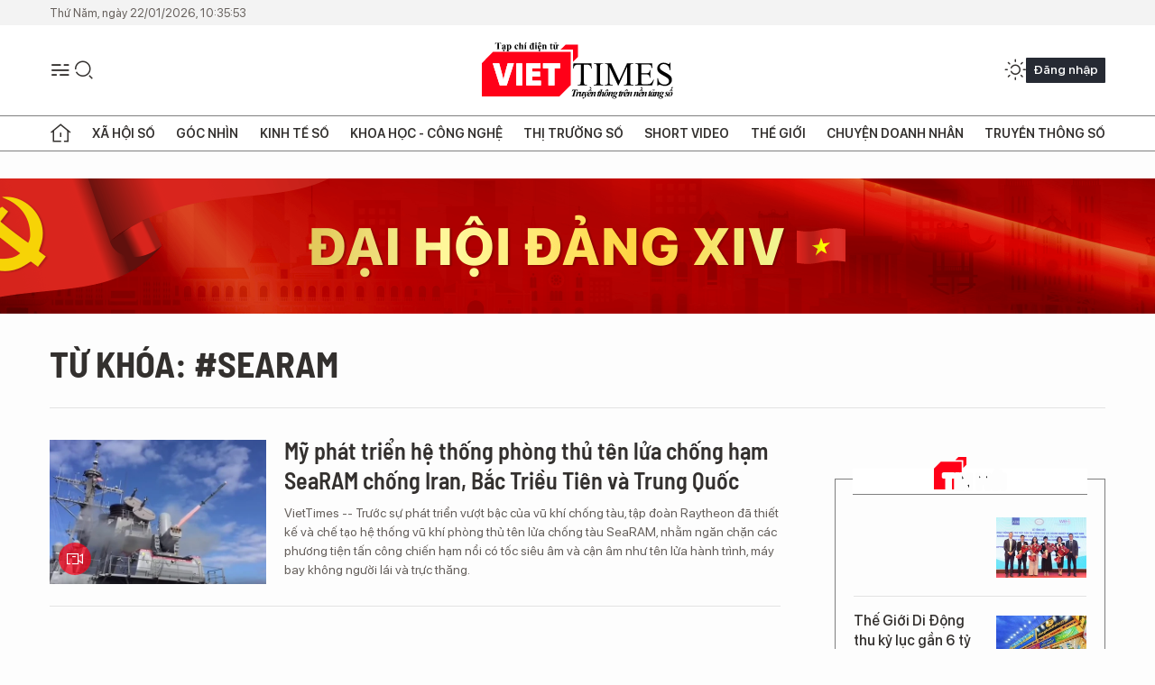

--- FILE ---
content_type: text/html;charset=utf-8
request_url: https://viettimes.vn/searam-tag102747.html
body_size: 11376
content:
<!DOCTYPE html> <html lang="vi"> <head> <title>SeaRAM | TẠP CHÍ ĐIỆN TỬ VIETTIMES</title> <meta name="description" content="Tin tức, hình ảnh, video clip MỚI NHẤT về SeaRAM đang được dư luận quan tâm, cập nhật tin tuc SeaRAM 24h trong ngày tại TẠP CHÍ ĐIỆN TỬ VIETTIMES"/> <meta name="keywords" content="SeaRAM, tin tuc SeaRAM, hinh anh SeaRAM, video clip SeaRAM"/> <meta name="news_keywords" content="SeaRAM, tin tuc SeaRAM, hinh anh SeaRAM, video clip SeaRAM"/> <meta http-equiv="Content-Type" content="text/html; charset=utf-8" /> <meta http-equiv="X-UA-Compatible" content="IE=edge"/> <meta http-equiv="refresh" content="1800" /> <meta name="revisit-after" content="1 days" /> <meta name="viewport" content="width=device-width, initial-scale=1"> <meta http-equiv="content-language" content="vi" /> <meta name="format-detection" content="telephone=no"/> <meta name="format-detection" content="address=no"/> <meta name="apple-mobile-web-app-capable" content="yes"> <meta name="apple-mobile-web-app-status-bar-style" content="black"> <meta name="apple-mobile-web-app-title" content="TẠP CHÍ ĐIỆN TỬ VIETTIMES"/> <meta name="referrer" content="no-referrer-when-downgrade"/> <link rel="shortcut icon" href="https://cdn.viettimes.vn/assets/web/styles/img/favicon.ico" type="image/x-icon" /> <link rel="preconnect" href="https://cdn.viettimes.vn"/> <link rel="dns-prefetch" href="https://cdn.viettimes.vn"/> <link rel="dns-prefetch" href="//www.google-analytics.com" /> <link rel="dns-prefetch" href="//www.googletagmanager.com" /> <link rel="dns-prefetch" href="//stc.za.zaloapp.com" /> <link rel="dns-prefetch" href="//fonts.googleapis.com" /> <script> var cmsConfig = { domainDesktop: 'https://viettimes.vn', domainMobile: 'https://viettimes.vn', domainApi: 'https://api.viettimes.vn', domainStatic: 'https://cdn.viettimes.vn', domainLog: 'https://log.viettimes.vn', googleAnalytics: 'G-9VXR93J6QG', siteId: 0, pageType: 12, objectId: 102747, adsZone: 0, allowAds: true, adsLazy: true, antiAdblock: true, }; var USER_AGENT=window.navigator&&(window.navigator.userAgent||window.navigator.vendor)||window.opera||"",IS_MOBILE=/Android|webOS|iPhone|iPod|BlackBerry|Windows Phone|IEMobile|Mobile Safari|Opera Mini/i.test(USER_AGENT),IS_REDIRECT=!1;function setCookie(e,o,i){var n=new Date,i=(n.setTime(n.getTime()+24*i*60*60*1e3),"expires="+n.toUTCString());document.cookie=e+"="+o+"; "+i+";path=/;"}function getCookie(e){var o=document.cookie.indexOf(e+"="),i=o+e.length+1;return!o&&e!==document.cookie.substring(0,e.length)||-1===o?null:(-1===(e=document.cookie.indexOf(";",i))&&(e=document.cookie.length),unescape(document.cookie.substring(i,e)))}; </script> <meta name="author" content="TẠP CHÍ ĐIỆN TỬ VIETTIMES" /> <meta name="copyright" content="Copyright © 2026 by TẠP CHÍ ĐIỆN TỬ VIETTIMES" /> <meta name="RATING" content="GENERAL" /> <meta name="GENERATOR" content="TẠP CHÍ ĐIỆN TỬ VIETTIMES" /> <meta content="TẠP CHÍ ĐIỆN TỬ VIETTIMES" itemprop="sourceOrganization" name="source"/> <meta content="news" itemprop="genre" name="medium"/> <meta name="robots" content="noarchive, max-image-preview:large, index, follow" /> <meta name="GOOGLEBOT" content="noarchive, max-image-preview:large, index, follow" /> <link rel="canonical" href="https://viettimes.vn/tu-khoa/searam-tag102747.html" /> <meta property="og:site_name" content="TẠP CHÍ ĐIỆN TỬ VIETTIMES"/> <meta property="og:rich_attachment" content="true"/> <meta property="og:type" content="website"/> <meta property="og:url" content="https://viettimes.vn/tu-khoa/searam-tag102747.html"/> <meta property="og:image" content="https://cdn.viettimes.vn/assets/web/styles/img/logo_share.png"/> <meta property="og:image:width" content="1200"/> <meta property="og:image:height" content="630"/> <meta property="og:title" content="SeaRAM"/> <meta property="og:description" content="Tin tức, hình ảnh, video clip MỚI NHẤT về SeaRAM đang được dư luận quan tâm, cập nhật tin tuc SeaRAM 24h trong ngày tại TẠP CHÍ ĐIỆN TỬ VIETTIMES"/> <meta name="twitter:card" value="summary"/> <meta name="twitter:url" content="https://viettimes.vn/tu-khoa/searam-tag102747.html"/> <meta name="twitter:title" content="SeaRAM"/> <meta name="twitter:description" content="Tin tức, hình ảnh, video clip MỚI NHẤT về SeaRAM đang được dư luận quan tâm, cập nhật tin tuc SeaRAM 24h trong ngày tại TẠP CHÍ ĐIỆN TỬ VIETTIMES"/> <meta name="twitter:image" content="https://cdn.viettimes.vn/assets/web/styles/img/logo_share.png"/> <meta name="twitter:site" content="@TẠP CHÍ ĐIỆN TỬ VIETTIMES"/> <meta name="twitter:creator" content="@TẠP CHÍ ĐIỆN TỬ VIETTIMES"/> <script type="application/ld+json"> { "@context": "http://schema.org", "@type": "Organization", "name": "TẠP CHÍ ĐIỆN TỬ VIETTIMES", "url": "https://viettimes.vn", "logo": "https://cdn.viettimes.vn/assets/web/styles/img/logo.png", "foundingDate": "2016", "founders": [ { "@type": "Person", "name": "Cơ quan của Hội Truyền thông số Việt Nam" } ], "address": [ { "@type": "PostalAddress", "streetAddress": "Hà Nội", "addressLocality": "Hà Nội City", "addressRegion": "Northeast", "postalCode": "100000", "addressCountry": "VNM" } ], "contactPoint": [ { "@type": "ContactPoint", "telephone": "+84-862-774-832", "contactType": "customer service" }, { "@type": "ContactPoint", "telephone": "+84-932-288-166", "contactType": "customer service" } ], "sameAs": [ "https://www.youtube.com/@TapchiVietTimes", "https://web.facebook.com/viettimes.vn/", "https://www.tiktok.com/@viettimes.vn?lang=vi-VN" ] } </script> <script type="application/ld+json"> { "@context" : "https://schema.org", "@type" : "WebSite", "name": "TẠP CHÍ ĐIỆN TỬ VIETTIMES", "url": "https://viettimes.vn", "alternateName" : "Tạp chí điện tử Viettimes, Cơ quan của Hội Truyền thông số Việt Nam", "potentialAction": { "@type": "SearchAction", "target": { "@type": "EntryPoint", "urlTemplate": "https:\/\/viettimes.vn/search/?q={search_term_string}" }, "query-input": "required name=search_term_string" } } </script> <script type="application/ld+json"> { "@context":"http://schema.org", "@type":"BreadcrumbList", "itemListElement":[ { "@type":"ListItem", "position":1, "item":{ "@id":"https://viettimes.vn/tu-khoa/searam-tag102747.html", "name":"SeaRAM" } } ] } </script> <link rel="preload" href="https://cdn.viettimes.vn/assets/web/styles/fonts/audio/icomoon.woff" as="font" type="font/woff" crossorigin=""> <link rel="preload" href="https://cdn.viettimes.vn/assets/web/styles/fonts/icomoon/icomoon-12-12-25.woff" as="font" type="font/woff" crossorigin=""> <link rel="preload" href="https://cdn.viettimes.vn/assets/web/styles/fonts/SFProDisplay/SFProDisplay-BlackItalic.woff2" as="font" type="font/woff2" crossorigin=""> <link rel="preload" href="https://cdn.viettimes.vn/assets/web/styles/fonts/SFProDisplay/SFProDisplay-Bold.woff2" as="font" type="font/woff2" crossorigin=""> <link rel="preload" href="https://cdn.viettimes.vn/assets/web/styles/fonts/SFProDisplay/SFProDisplay-Semibold.woff2" as="font" type="font/woff2" crossorigin=""> <link rel="preload" href="https://cdn.viettimes.vn/assets/web/styles/fonts/SFProDisplay/SFProDisplay-Medium.woff2" as="font" type="font/woff2" crossorigin=""> <link rel="preload" href="https://cdn.viettimes.vn/assets/web/styles/fonts/SFProDisplay/SFProDisplay-Regular.woff2" as="font" type="font/woff2" crossorigin=""> <link rel="preload" href="https://cdn.viettimes.vn/assets/web/styles/fonts/BSC/BarlowSemiCondensed-Bold.woff2" as="font" type="font/woff2" crossorigin=""> <link rel="preload" href="https://cdn.viettimes.vn/assets/web/styles/fonts/BSC/BarlowSemiCondensed-SemiBold.woff2" as="font" type="font/woff2" crossorigin=""> <link rel="preload" href="https://cdn.viettimes.vn/assets/web/styles/fonts/NotoSerif/NotoSerif-Bold.woff2" as="font" type="font/woff2" crossorigin=""> <link rel="preload" href="https://cdn.viettimes.vn/assets/web/styles/fonts/NotoSerif/NotoSerif-Medium.woff2" as="font" type="font/woff2" crossorigin=""> <link rel="preload" href="https://cdn.viettimes.vn/assets/web/styles/fonts/NotoSerif/NotoSerif-Regular.woff2" as="font" type="font/woff2" crossorigin=""> <link rel="preload" href="https://cdn.viettimes.vn/assets/web/styles/fonts/PoppinsZ/PoppinsZ-SemiBold.woff2" as="font" type="font/woff2" crossorigin=""> <link rel="preload" href="https://cdn.viettimes.vn/assets/web/styles/fonts/PoppinsZ/PoppinsZ-Medium.woff2" as="font" type="font/woff2" crossorigin=""> <link rel="preload" href="https://cdn.viettimes.vn/assets/web/styles/fonts/PoppinsZ/PoppinsZ-Regular.woff2" as="font" type="font/woff2" crossorigin=""> <link rel="preload" href="https://cdn.viettimes.vn/assets/web/styles/css/main.min-1.0.32.css" as="style"> <link rel="preload" href="https://cdn.viettimes.vn/assets/web/js/main.min-1.0.31.js" as="script"> <link id="cms-style" rel="stylesheet" href="https://cdn.viettimes.vn/assets/web/styles/css/main.min-1.0.32.css"> <script type="text/javascript"> var _metaOgUrl = 'https://viettimes.vn/tu-khoa/searam-tag102747.html'; var page_title = document.title; var tracked_url = window.location.pathname + window.location.search + window.location.hash; </script> <script async="" src="https://www.googletagmanager.com/gtag/js?id=G-9VXR93J6QG"></script> <script> if(!IS_REDIRECT){ window.dataLayer = window.dataLayer || []; function gtag(){dataLayer.push(arguments);} gtag('js', new Date()); gtag('config', 'G-9VXR93J6QG'); } </script> </head> <body class="tag-page"> <div id="sdaWeb_SdaMasthead" class="rennab banner-top" data-platform="1" data-position="Web_SdaMasthead" style="display:none"> </div> <header class="site-header"> <div class="top-header"> <time class="time" id="today"></time> </div> <div class="grid"> <div class="menu-search"> <i class="ic-menu"></i> <div class="search"> <i class="ic-search"></i> <div class="search-form"> <div class="advance-search"> <input type="text" class="txtsearch" placeholder="Nhập từ khóa cần tìm"> <select id="dlMode" class="select-mode"> <option value="4" selected="">Tìm theo tiêu đề</option> <option value="5">Bài viết</option> <option value="2">Tác giả</option> </select> </div> <button type="button" class="btn btn_search" aria-label="Tìm kiếm"> <i class="ic-search"></i>Tìm kiếm </button> </div> </div> </div> <a class="logo" href="https://viettimes.vn" title="TẠP CHÍ ĐIỆN TỬ VIETTIMES">TẠP CHÍ ĐIỆN TỬ VIETTIMES</a> <div class="hdr-action"> <a href="javascript:void(0);" class="notification" title="Nhận thông báo"> <i class="ic-notification"></i> </a> <a href="javascript:void(0);" class="dark-mode" title="Chế độ tối"> <i class="ic-sun"></i> <i class="ic-moon"></i> </a> <div class="wrap-user user-profile"></div> </div> </div> <ul class="menu"> <li class="main"> <a href="/" class="menu-heading" title="Trang chủ"><i class="ic-home"></i></a> </li> <li class="main" data-id="175"> <a class="menu-heading" href="https://viettimes.vn/xa-hoi-so/" title="Xã hội số">Xã hội số</a> <div class="cate-news loading" data-zone="175"></div> </li> <li class="main" data-id="115"> <a class="menu-heading" href="https://viettimes.vn/goc-nhin-truyen-thong/" title="Góc nhìn">Góc nhìn</a> <div class="cate-news loading" data-zone="115"></div> </li> <li class="main" data-id="3"> <a class="menu-heading" href="https://viettimes.vn/kinh-te-so/" title="Kinh tế số">Kinh tế số</a> <div class="cate-news loading" data-zone="3"></div> </li> <li class="main" data-id="109"> <a class="menu-heading" href="https://viettimes.vn/khoa-hoc-cong-nghe/" title="Khoa học - Công nghệ ">Khoa học - Công nghệ </a> <div class="cate-news loading" data-zone="109"></div> </li> <li class="main" data-id="189"> <a class="menu-heading" href="https://viettimes.vn/thi-truong-so/" title="Thị trường số">Thị trường số</a> <div class="cate-news loading" data-zone="189"></div> </li> <li class="main" data-id="195"> <a class="menu-heading" href="https://viettimes.vn/short/" title="Short Video">Short Video</a> <div class="cate-news loading" data-zone="195"></div> </li> <li class="main" data-id="121"> <a class="menu-heading" href="https://viettimes.vn/the-gioi/" title="Thế giới">Thế giới</a> <div class="cate-news loading" data-zone="121"></div> </li> <li class="main" data-id="38"> <a class="menu-heading" href="https://viettimes.vn/doanh-nghiep-doanh-nhan/" title="Chuyện doanh nhân ">Chuyện doanh nhân </a> <div class="cate-news loading" data-zone="38"></div> </li> <li class="main" data-id="116"> <a class="menu-heading" href="https://viettimes.vn/vdca/" title="Truyền thông số">Truyền thông số</a> <div class="cate-news loading" data-zone="116"></div> </li> </ul> </header> <div class="big-menu-vertical"> <div class="hdr-action"> <i class="ic-close">close</i> <a href="#" class="notification"> <i class="ic-notification"></i> </a> <a href="#" class="dark-mode hidden"> <i class="ic-sun"></i> <i class="ic-moon"></i> </a> <a href="#" class="btn-modal" data-target="loginModal"> Đăng nhập </a> </div> <ul class="menu"> <li class="main"> <a href="/" class="menu-heading" title="Trang chủ"><i class="ic-home"></i>Trang chủ</a> </li> <li class="main"> <a class="menu-heading" href="https://viettimes.vn/xa-hoi-so/" title="Xã hội số">Xã hội số</a> <i class="ic-chevron-down"></i> <ul class="sub-menu"> <li class="main"> <a href="https://viettimes.vn/xa-hoi-su-kien/" title="Xã hội">Xã hội</a> </li> <li class="main"> <a href="https://viettimes.vn/phap-luat/" title="Pháp luật">Pháp luật</a> </li> <li class="main"> <a href="https://viettimes.vn/xa-hoi/y-te/" title="Y tế">Y tế</a> </li> </ul> </li> <li class="main"> <a class="menu-heading" href="https://viettimes.vn/goc-nhin-truyen-thong/" title="Góc nhìn">Góc nhìn</a> </li> <li class="main"> <a class="menu-heading" href="https://viettimes.vn/kinh-te-so/" title="Kinh tế số">Kinh tế số</a> <i class="ic-chevron-down"></i> <ul class="sub-menu"> <li class="main"> <a href="https://viettimes.vn/bat-dong-san/" title="Bất động sản">Bất động sản</a> </li> <li class="main"> <a href="https://viettimes.vn/kinh-te-du-lieu/du-lieu/" title="Dữ liệu">Dữ liệu</a> </li> <li class="main"> <a href="https://viettimes.vn/kinh-te-du-lieu/quan-tri/" title="Kinh Doanh">Kinh Doanh</a> </li> <li class="main"> <a href="https://viettimes.vn/chung-khoan/" title="Chứng khoán">Chứng khoán</a> </li> </ul> </li> <li class="main"> <a class="menu-heading" href="https://viettimes.vn/khoa-hoc-cong-nghe/" title="Khoa học - Công nghệ ">Khoa học - Công nghệ </a> <i class="ic-chevron-down"></i> <ul class="sub-menu"> <li class="main"> <a href="https://viettimes.vn/ai/" title="AI">AI</a> </li> <li class="main"> <a href="https://viettimes.vn/cong-nghe/chuyen-doi-so/" title="Chuyển đổi số">Chuyển đổi số</a> </li> <li class="main"> <a href="https://viettimes.vn/ha-tang-so/" title="Hạ tầng số">Hạ tầng số</a> </li> </ul> </li> <li class="main"> <a class="menu-heading" href="https://viettimes.vn/thi-truong-so/" title="Thị trường số">Thị trường số</a> <i class="ic-chevron-down"></i> <ul class="sub-menu"> <li class="main"> <a href="https://viettimes.vn/oto-xe-may/" title="Xe">Xe</a> </li> <li class="main"> <a href="https://viettimes.vn/san-pham-dich-vu/" title="Sản phẩm dịch vụ">Sản phẩm dịch vụ</a> </li> <li class="main"> <a href="https://viettimes.vn/tu-van-tieu-dung/" title="Tư vấn tiêu dùng">Tư vấn tiêu dùng</a> </li> </ul> </li> <li class="main"> <a class="menu-heading" href="https://viettimes.vn/the-gioi/" title="Thế giới">Thế giới</a> <i class="ic-chevron-down"></i> <ul class="sub-menu"> <li class="main"> <a href="https://viettimes.vn/chuyen-la/" title="Chuyện lạ">Chuyện lạ</a> </li> <li class="main"> <a href="https://viettimes.vn/the-gioi/phan-tich/" title="Phân tích">Phân tích</a> </li> <li class="main"> <a href="https://viettimes.vn/cong-nghe-moi/" title="Công nghệ mới">Công nghệ mới</a> </li> </ul> </li> <li class="main"> <a class="menu-heading" href="https://viettimes.vn/doanh-nghiep-doanh-nhan/" title="Chuyện doanh nhân ">Chuyện doanh nhân </a> </li> <li class="main"> <a class="menu-heading" href="https://viettimes.vn/vdca/" title="Truyền thông số">Truyền thông số</a> </li> <li class="main"> <a class="menu-heading" href="https://viettimes.vn/multimedia/" title="Viettimes Media">Viettimes Media</a> <i class="ic-chevron-down"></i> <ul class="sub-menu"> <li class="main"> <a href="https://viettimes.vn/anh/" title="Ảnh">Ảnh</a> </li> <li class="main"> <a href="https://viettimes.vn/video/" title="Video">Video</a> </li> <li class="main"> <a href="https://viettimes.vn/short/" title="Short Video">Short Video</a> </li> <li class="main"> <a href="https://viettimes.vn/emagazine/" title="Emagazine">Emagazine</a> </li> <li class="main"> <a href="https://viettimes.vn/infographic/" title="Infographic">Infographic</a> </li> </ul> </li> </ul> </div> <div class="site-body"> <div id="sdaWeb_SdaAfterMenu" class="rennab " data-platform="1" data-position="Web_SdaAfterMenu" style="display:none"> </div> <div class="container"> <div id="sdaWeb_SdaTop" class="rennab " data-platform="1" data-position="Web_SdaTop" style="display:none"> </div> <div class="breadcrumb"> <h2 class="main"> <a href="https://viettimes.vn/tu-khoa/searam-tag102747.html" title="SeaRAM">Từ khóa: #SeaRAM</a> </h2> </div> <div class="col"> <div class="main-col content-col"> <div class="timeline content-list" data-source="tag-timeline-102747"> <article class="story" data-id="105060"> <figure class="story__thumb"> <a class="cms-link" href="https://viettimes.vn/my-phat-trien-he-thong-phong-thu-ten-lua-chong-ham-searam-chong-iran-bac-trieu-tien-va-trung-quoc-post105060.html" title="Mỹ phát triển hệ thống phòng thủ tên lửa chống hạm SeaRAM chống Iran, Bắc Triều Tiên và Trung Quốc"> <img class="lazyload" src="[data-uri]" data-src="https://cdn.viettimes.vn/images/4913bdda32fa4768cd86a5fd17b0758f05564a8812a16b28f75c1de8e284e32d3a08a0422e047f6e8d8b0dc00b0d28f755100a943b17bd2695e69e293563cc723b34facbdff92302300c9992ef14bc04/searam018972122_1952019.jpg.webp" alt="Hệ thống phòng thủ tên lửa chống hạm SeaRAM. Ảnh Raytheon"> <noscript><img src="https://cdn.viettimes.vn/images/4913bdda32fa4768cd86a5fd17b0758f05564a8812a16b28f75c1de8e284e32d3a08a0422e047f6e8d8b0dc00b0d28f755100a943b17bd2695e69e293563cc723b34facbdff92302300c9992ef14bc04/searam018972122_1952019.jpg.webp" alt="Hệ thống phòng thủ tên lửa chống hạm SeaRAM. Ảnh Raytheon" class="image-fallback"></noscript> </a> <i class="ic-type-video"></i> </figure> <h2 class="story__heading" data-tracking="105060"> <a class="cms-link " href="https://viettimes.vn/my-phat-trien-he-thong-phong-thu-ten-lua-chong-ham-searam-chong-iran-bac-trieu-tien-va-trung-quoc-post105060.html" title="Mỹ phát triển hệ thống phòng thủ tên lửa chống hạm SeaRAM chống Iran, Bắc Triều Tiên và Trung Quốc"> Mỹ phát triển hệ thống phòng thủ tên lửa chống hạm SeaRAM chống Iran, Bắc Triều Tiên và Trung Quốc </a> </h2> <div class="story__summary "> VietTimes -- Trước sự phát triển vượt bậc của vũ khí chống tàu, tập đoàn Raytheon đã thiết kế và chế tạo hệ thống vũ khí phòng thủ tên lửa chống tàu SeaRAM, nhằm ngăn chặn các phương tiện tấn công chiến hạm nổi có tốc siêu âm và cận âm như tên lửa hành trình, máy bay không người lái và trực thăng. </div> </article> </div> <button type="button" class="view-more control__loadmore" data-page="1" data-zone="0" data-type="tag" data-tag="102747" data-phrase="SeaRAM"> Xem thêm </button> </div> <div class="sub-col sidebar-right"> <div id="sidebar-top-1"> <div id="sdaWeb_SdaRightHot1" class="rennab " data-platform="1" data-position="Web_SdaRightHot1" style="display:none"> </div> <div class="new-news fyi-position"> <h3 class="box-heading"> <span class="title">Tin mới</span> </h3> <div class="box-content" data-source="latest-news"> <article class="story"> <figure class="story__thumb"> <a class="cms-link" href="https://viettimes.vn/-post193424.html" title=" "> <img class="lazyload" src="[data-uri]" data-src="https://cdn.viettimes.vn/images/05edd55b2b10b8323424cb9537399055d38ecc8ea8f834a0b0f7f8e274c5a750ddb888ddc121d77ffa0ac5fdcd4369f625741fce674319b54d57c4b639d9dbf7/anh-1-37-3724.jpg.webp" data-srcset="https://cdn.viettimes.vn/images/05edd55b2b10b8323424cb9537399055d38ecc8ea8f834a0b0f7f8e274c5a750ddb888ddc121d77ffa0ac5fdcd4369f625741fce674319b54d57c4b639d9dbf7/anh-1-37-3724.jpg.webp 1x, https://cdn.viettimes.vn/images/192dddf9dbbbf5c8ce0a91f696389463d38ecc8ea8f834a0b0f7f8e274c5a750ddb888ddc121d77ffa0ac5fdcd4369f625741fce674319b54d57c4b639d9dbf7/anh-1-37-3724.jpg.webp 2x" alt=" "> <noscript><img src="https://cdn.viettimes.vn/images/05edd55b2b10b8323424cb9537399055d38ecc8ea8f834a0b0f7f8e274c5a750ddb888ddc121d77ffa0ac5fdcd4369f625741fce674319b54d57c4b639d9dbf7/anh-1-37-3724.jpg.webp" srcset="https://cdn.viettimes.vn/images/05edd55b2b10b8323424cb9537399055d38ecc8ea8f834a0b0f7f8e274c5a750ddb888ddc121d77ffa0ac5fdcd4369f625741fce674319b54d57c4b639d9dbf7/anh-1-37-3724.jpg.webp 1x, https://cdn.viettimes.vn/images/192dddf9dbbbf5c8ce0a91f696389463d38ecc8ea8f834a0b0f7f8e274c5a750ddb888ddc121d77ffa0ac5fdcd4369f625741fce674319b54d57c4b639d9dbf7/anh-1-37-3724.jpg.webp 2x" alt=" " class="image-fallback"></noscript> </a> </figure> <h2 class="story__heading" data-tracking="193424"> <a class="cms-link " href="https://viettimes.vn/-post193424.html" title=" "> </a> </h2> </article> <article class="story"> <figure class="story__thumb"> <a class="cms-link" href="https://viettimes.vn/the-gioi-di-dong-thu-ky-luc-gan-6-ty-usd-trong-nam-2025-post193995.html" title="Thế Giới Di Động thu kỷ lục gần 6 tỷ USD trong năm 2025"> <img class="lazyload" src="[data-uri]" data-src="https://cdn.viettimes.vn/images/1765772f3e953b039aaf456f8df239328b9b310329f9fa128ae1d1cc5049310fca789bbe7678eeb2ec53e7fbdb35c805dc179b809d62bd15eee3284f290893f31d105e5cbcbeab34500ad0703b8c085d/mwg-1761143577-4342-1761144371-6259.jpg.webp" data-srcset="https://cdn.viettimes.vn/images/1765772f3e953b039aaf456f8df239328b9b310329f9fa128ae1d1cc5049310fca789bbe7678eeb2ec53e7fbdb35c805dc179b809d62bd15eee3284f290893f31d105e5cbcbeab34500ad0703b8c085d/mwg-1761143577-4342-1761144371-6259.jpg.webp 1x, https://cdn.viettimes.vn/images/77cb8f1f9615b837ebf5e53489b9ccff8b9b310329f9fa128ae1d1cc5049310fca789bbe7678eeb2ec53e7fbdb35c805dc179b809d62bd15eee3284f290893f31d105e5cbcbeab34500ad0703b8c085d/mwg-1761143577-4342-1761144371-6259.jpg.webp 2x" alt="Thế Giới Di Động thu kỷ lục gần 6 tỷ USD trong năm 2025"> <noscript><img src="https://cdn.viettimes.vn/images/1765772f3e953b039aaf456f8df239328b9b310329f9fa128ae1d1cc5049310fca789bbe7678eeb2ec53e7fbdb35c805dc179b809d62bd15eee3284f290893f31d105e5cbcbeab34500ad0703b8c085d/mwg-1761143577-4342-1761144371-6259.jpg.webp" srcset="https://cdn.viettimes.vn/images/1765772f3e953b039aaf456f8df239328b9b310329f9fa128ae1d1cc5049310fca789bbe7678eeb2ec53e7fbdb35c805dc179b809d62bd15eee3284f290893f31d105e5cbcbeab34500ad0703b8c085d/mwg-1761143577-4342-1761144371-6259.jpg.webp 1x, https://cdn.viettimes.vn/images/77cb8f1f9615b837ebf5e53489b9ccff8b9b310329f9fa128ae1d1cc5049310fca789bbe7678eeb2ec53e7fbdb35c805dc179b809d62bd15eee3284f290893f31d105e5cbcbeab34500ad0703b8c085d/mwg-1761143577-4342-1761144371-6259.jpg.webp 2x" alt="Thế Giới Di Động thu kỷ lục gần 6 tỷ USD trong năm 2025" class="image-fallback"></noscript> </a> </figure> <h2 class="story__heading" data-tracking="193995"> <a class="cms-link " href="https://viettimes.vn/the-gioi-di-dong-thu-ky-luc-gan-6-ty-usd-trong-nam-2025-post193995.html" title="Thế Giới Di Động thu kỷ lục gần 6 tỷ USD trong năm 2025"> Thế Giới Di Động thu kỷ lục gần 6 tỷ USD trong năm 2025 </a> </h2> </article> <article class="story"> <figure class="story__thumb"> <a class="cms-link" href="https://viettimes.vn/davos-2026-jensen-huang-noi-ai-se-tao-lan-song-viec-tay-chan-gioi-tinh-hoa-lo-kich-ban-te-hon-post193996.html" title="Davos 2026: Jensen Huang nói AI sẽ tạo “làn sóng việc tay chân”, giới tinh hoa lo kịch bản tệ hơn"> <img class="lazyload" src="[data-uri]" data-src="https://cdn.viettimes.vn/images/[base64]/davos-2026-jensen-huang-noi-ai-se-tao-lan-song-viec-tay-chan-gioi-tinh-hoa-lo-kich-ban-te-hon.png.webp" data-srcset="https://cdn.viettimes.vn/images/[base64]/davos-2026-jensen-huang-noi-ai-se-tao-lan-song-viec-tay-chan-gioi-tinh-hoa-lo-kich-ban-te-hon.png.webp 1x, https://cdn.viettimes.vn/images/[base64]/davos-2026-jensen-huang-noi-ai-se-tao-lan-song-viec-tay-chan-gioi-tinh-hoa-lo-kich-ban-te-hon.png.webp 2x" alt="CEO của Nvidia, Jensen Huang, phát biểu tại Diễn đàn Kinh tế Thế giới ở Davos, Thụy Sĩ vào ngày 21/1. Ảnh: Bloomberg."> <noscript><img src="https://cdn.viettimes.vn/images/[base64]/davos-2026-jensen-huang-noi-ai-se-tao-lan-song-viec-tay-chan-gioi-tinh-hoa-lo-kich-ban-te-hon.png.webp" srcset="https://cdn.viettimes.vn/images/[base64]/davos-2026-jensen-huang-noi-ai-se-tao-lan-song-viec-tay-chan-gioi-tinh-hoa-lo-kich-ban-te-hon.png.webp 1x, https://cdn.viettimes.vn/images/[base64]/davos-2026-jensen-huang-noi-ai-se-tao-lan-song-viec-tay-chan-gioi-tinh-hoa-lo-kich-ban-te-hon.png.webp 2x" alt="CEO của Nvidia, Jensen Huang, phát biểu tại Diễn đàn Kinh tế Thế giới ở Davos, Thụy Sĩ vào ngày 21/1. Ảnh: Bloomberg." class="image-fallback"></noscript> </a> </figure> <h2 class="story__heading" data-tracking="193996"> <a class="cms-link " href="https://viettimes.vn/davos-2026-jensen-huang-noi-ai-se-tao-lan-song-viec-tay-chan-gioi-tinh-hoa-lo-kich-ban-te-hon-post193996.html" title="Davos 2026: Jensen Huang nói AI sẽ tạo “làn sóng việc tay chân”, giới tinh hoa lo kịch bản tệ hơn"> Davos 2026: Jensen Huang nói AI sẽ tạo “làn sóng việc tay chân”, giới tinh hoa lo kịch bản tệ hơn </a> </h2> </article> <article class="story"> <figure class="story__thumb"> <a class="cms-link" href="https://viettimes.vn/gay-xuong-dui-o-tuoi-104-ca-thay-khop-hang-hiem-gap-post193994.html" title="Gãy xương đùi ở tuổi 104: Ca thay khớp háng hiếm gặp"> <img class="lazyload" src="[data-uri]" data-src="https://cdn.viettimes.vn/images/99d451982d7a911ed12e625f366459e95230b668ccdb4435ec2b3c26e1b90db1347ac48c301e37562b5687a3f127990ee6d63eeb2bdc5cac3d1ff9d6d92f861520c5c61efb94bf1212f7121db23eae84c71c93f587d84329bcc17a722845402a/617076127-1422405429895725-8609255724214659174-n-7666.jpg.webp" data-srcset="https://cdn.viettimes.vn/images/99d451982d7a911ed12e625f366459e95230b668ccdb4435ec2b3c26e1b90db1347ac48c301e37562b5687a3f127990ee6d63eeb2bdc5cac3d1ff9d6d92f861520c5c61efb94bf1212f7121db23eae84c71c93f587d84329bcc17a722845402a/617076127-1422405429895725-8609255724214659174-n-7666.jpg.webp 1x, https://cdn.viettimes.vn/images/d5c7abc4a375e0d555e328dd9c9f7ae55230b668ccdb4435ec2b3c26e1b90db1347ac48c301e37562b5687a3f127990ee6d63eeb2bdc5cac3d1ff9d6d92f861520c5c61efb94bf1212f7121db23eae84c71c93f587d84329bcc17a722845402a/617076127-1422405429895725-8609255724214659174-n-7666.jpg.webp 2x" alt="Gãy xương đùi ở tuổi 104: Ca thay khớp háng hiếm gặp"> <noscript><img src="https://cdn.viettimes.vn/images/99d451982d7a911ed12e625f366459e95230b668ccdb4435ec2b3c26e1b90db1347ac48c301e37562b5687a3f127990ee6d63eeb2bdc5cac3d1ff9d6d92f861520c5c61efb94bf1212f7121db23eae84c71c93f587d84329bcc17a722845402a/617076127-1422405429895725-8609255724214659174-n-7666.jpg.webp" srcset="https://cdn.viettimes.vn/images/99d451982d7a911ed12e625f366459e95230b668ccdb4435ec2b3c26e1b90db1347ac48c301e37562b5687a3f127990ee6d63eeb2bdc5cac3d1ff9d6d92f861520c5c61efb94bf1212f7121db23eae84c71c93f587d84329bcc17a722845402a/617076127-1422405429895725-8609255724214659174-n-7666.jpg.webp 1x, https://cdn.viettimes.vn/images/d5c7abc4a375e0d555e328dd9c9f7ae55230b668ccdb4435ec2b3c26e1b90db1347ac48c301e37562b5687a3f127990ee6d63eeb2bdc5cac3d1ff9d6d92f861520c5c61efb94bf1212f7121db23eae84c71c93f587d84329bcc17a722845402a/617076127-1422405429895725-8609255724214659174-n-7666.jpg.webp 2x" alt="Gãy xương đùi ở tuổi 104: Ca thay khớp háng hiếm gặp" class="image-fallback"></noscript> </a> </figure> <h2 class="story__heading" data-tracking="193994"> <a class="cms-link " href="https://viettimes.vn/gay-xuong-dui-o-tuoi-104-ca-thay-khop-hang-hiem-gap-post193994.html" title="Gãy xương đùi ở tuổi 104: Ca thay khớp háng hiếm gặp"> Gãy xương đùi ở tuổi 104: Ca thay khớp háng hiếm gặp </a> </h2> </article> <article class="story"> <figure class="story__thumb"> <a class="cms-link" href="https://viettimes.vn/hang-tram-bac-si-quoc-te-tot-nghiep-vinmec-khang-dinh-chuan-dao-tao-chau-au-post193992.html" title="Hàng trăm bác sĩ quốc tế “tốt nghiệp” Vinmec, khẳng định chuẩn đào tạo châu Âu"> <img class="lazyload" src="[data-uri]" data-src="https://cdn.viettimes.vn/images/05edd55b2b10b8323424cb95373990551e683d750487e5b32a582deb97f8ee657168122b856e088ac3a3014f9ff2e6ccbadbb11974c9e4f81d729a0b6828506a/anh-1-3-4069.jpg.webp" data-srcset="https://cdn.viettimes.vn/images/05edd55b2b10b8323424cb95373990551e683d750487e5b32a582deb97f8ee657168122b856e088ac3a3014f9ff2e6ccbadbb11974c9e4f81d729a0b6828506a/anh-1-3-4069.jpg.webp 1x, https://cdn.viettimes.vn/images/192dddf9dbbbf5c8ce0a91f6963894631e683d750487e5b32a582deb97f8ee657168122b856e088ac3a3014f9ff2e6ccbadbb11974c9e4f81d729a0b6828506a/anh-1-3-4069.jpg.webp 2x" alt="Hàng trăm bác sĩ quốc tế “tốt nghiệp” Vinmec, khẳng định chuẩn đào tạo châu Âu"> <noscript><img src="https://cdn.viettimes.vn/images/05edd55b2b10b8323424cb95373990551e683d750487e5b32a582deb97f8ee657168122b856e088ac3a3014f9ff2e6ccbadbb11974c9e4f81d729a0b6828506a/anh-1-3-4069.jpg.webp" srcset="https://cdn.viettimes.vn/images/05edd55b2b10b8323424cb95373990551e683d750487e5b32a582deb97f8ee657168122b856e088ac3a3014f9ff2e6ccbadbb11974c9e4f81d729a0b6828506a/anh-1-3-4069.jpg.webp 1x, https://cdn.viettimes.vn/images/192dddf9dbbbf5c8ce0a91f6963894631e683d750487e5b32a582deb97f8ee657168122b856e088ac3a3014f9ff2e6ccbadbb11974c9e4f81d729a0b6828506a/anh-1-3-4069.jpg.webp 2x" alt="Hàng trăm bác sĩ quốc tế “tốt nghiệp” Vinmec, khẳng định chuẩn đào tạo châu Âu" class="image-fallback"></noscript> </a> </figure> <h2 class="story__heading" data-tracking="193992"> <a class="cms-link " href="https://viettimes.vn/hang-tram-bac-si-quoc-te-tot-nghiep-vinmec-khang-dinh-chuan-dao-tao-chau-au-post193992.html" title="Hàng trăm bác sĩ quốc tế “tốt nghiệp” Vinmec, khẳng định chuẩn đào tạo châu Âu"> Hàng trăm bác sĩ quốc tế “tốt nghiệp” Vinmec, khẳng định chuẩn đào tạo châu Âu </a> </h2> </article> </div> </div> <div class="box-default fyi-position"> <h3 class="box-heading"> <a class="title" href="https://viettimes.vn/chu-de/thuc-day-kinh-te-so-155.html" title="Thúc đẩy Kinh tế số"> Thúc đẩy Kinh tế số </a> </h3> <div class="box-content" data-source="topic-box-155"> <article class="story"> <figure class="story__thumb"> <a class="cms-link" href="https://viettimes.vn/chu-tich-arobid-tran-van-chin-tiet-lo-chia-khoa-so-giup-doanh-nghiep-viet-vuon-ra-the-gioi-post190676.html" title="Chủ tịch Arobid Trần Văn Chín tiết lộ “chìa khóa số” giúp doanh nghiệp Việt vươn ra thế giới"> <img class="lazyload" src="[data-uri]" data-src="https://cdn.viettimes.vn/images/88c2b7fc7efd5093108429c9cbbc1d7ad46b2cd42a1e7f7571a3cabc62889185a4a86158e06d2f20a31530daf9458e015d1c1dcd47860e8b254e1591f6be0d6648053a09861e1e8909204a507612a6d8/arobid-346-5274.jpg.webp" alt="Chủ tịch Arobid Trần Văn Chín tiết lộ “chìa khóa số” giúp doanh nghiệp Việt vươn ra thế giới"> <noscript><img src="https://cdn.viettimes.vn/images/88c2b7fc7efd5093108429c9cbbc1d7ad46b2cd42a1e7f7571a3cabc62889185a4a86158e06d2f20a31530daf9458e015d1c1dcd47860e8b254e1591f6be0d6648053a09861e1e8909204a507612a6d8/arobid-346-5274.jpg.webp" alt="Chủ tịch Arobid Trần Văn Chín tiết lộ “chìa khóa số” giúp doanh nghiệp Việt vươn ra thế giới" class="image-fallback"></noscript> </a> </figure> <h2 class="story__heading" data-tracking="190676"> <a class="cms-link " href="https://viettimes.vn/chu-tich-arobid-tran-van-chin-tiet-lo-chia-khoa-so-giup-doanh-nghiep-viet-vuon-ra-the-gioi-post190676.html" title="Chủ tịch Arobid Trần Văn Chín tiết lộ “chìa khóa số” giúp doanh nghiệp Việt vươn ra thế giới"> Chủ tịch Arobid Trần Văn Chín tiết lộ “chìa khóa số” giúp doanh nghiệp Việt vươn ra thế giới </a> </h2> </article> <article class="story"> <h2 class="story__heading" data-tracking="190938"> <a class="cms-link " href="https://viettimes.vn/viet-nam-thuc-day-hinh-thanh-he-sinh-thai-5g-ai-cho-phat-trien-ben-vung-asean-post190938.html" title="Việt Nam thúc đẩy hình thành hệ sinh thái 5G – AI cho phát triển bền vững ASEAN"> Việt Nam thúc đẩy hình thành hệ sinh thái 5G – AI cho phát triển bền vững ASEAN </a> </h2> </article> <article class="story"> <h2 class="story__heading" data-tracking="184608"> <a class="cms-link " href="https://viettimes.vn/giai-thuong-vda-tao-dong-luc-manh-me-de-to-chuc-doanh-nghiep-vuon-len-lam-chu-cong-nghe-post184608.html" title="Giải thưởng VDA tạo động lực mạnh mẽ để tổ chức, doanh nghiệp vươn lên làm chủ công nghệ"> <i class="ic-type-emagazine"></i> Giải thưởng VDA tạo động lực mạnh mẽ để tổ chức, doanh nghiệp vươn lên làm chủ công nghệ </a> </h2> </article> <article class="story"> <h2 class="story__heading" data-tracking="184579"> <a class="cms-link " href="https://viettimes.vn/vda-la-giai-thuong-danh-gia-the-hien-no-luc-chuyen-doi-so-quoc-gia-post184579.html" title="&#34;VDA là giải thưởng danh giá, thể hiện nỗ lực chuyển đổi số quốc gia&#34;"> "VDA là giải thưởng danh giá, thể hiện nỗ lực chuyển đổi số quốc gia" </a> </h2> </article> <article class="story"> <h2 class="story__heading" data-tracking="184651"> <a class="cms-link " href="https://viettimes.vn/vda-dong-gop-tich-cuc-vao-su-phat-trien-kinh-te-so-xa-hoi-so-chinh-phu-so-post184651.html" title="VDA đóng góp tích cực vào sự phát triển kinh tế số, xã hội số, chính phủ số"> <i class="ic-type-emagazine"></i> VDA đóng góp tích cực vào sự phát triển kinh tế số, xã hội số, chính phủ số </a> </h2> </article> </div> </div> <div id="sdaWeb_SdaRightHot2" class="rennab " data-platform="1" data-position="Web_SdaRightHot2" style="display:none"> </div> <div id="sdaWeb_SdaRight1" class="rennab " data-platform="1" data-position="Web_SdaRight1" style="display:none"> </div> <div class="box-default fyi-position"> <h3 class="box-heading"> <a class="title" href="https://viettimes.vn/chu-de/trang-chu-1.html" title="TRANG CHỦ"> TRANG CHỦ </a> </h3> <div class="box-content" data-source="topic-box-1"> <article class="story"> <figure class="story__thumb"> <a class="cms-link" href="https://viettimes.vn/ts-david-nghiem-tong-bi-thu-da-cham-dung-diem-nghen-cua-diem-nghen-phat-trien-khcn-post193983.html" title="TS David Nghiêm: Tổng bí thư đã chạm đúng “điểm nghẽn của điểm nghẽn” phát triển KHCN"> <img class="lazyload" src="[data-uri]" data-src="https://cdn.viettimes.vn/images/a4db1e36e09f15906d0b45c6abb9a5d81f6fc37238c4956b260e7a8cd3f659728da3d7c5bd3713caee9dcc695a7e9ce925741fce674319b54d57c4b639d9dbf7/1768993493353.jpg.webp" alt="TS David Nghiêm: Tổng bí thư đã chạm đúng “điểm nghẽn của điểm nghẽn” phát triển KHCN"> <noscript><img src="https://cdn.viettimes.vn/images/a4db1e36e09f15906d0b45c6abb9a5d81f6fc37238c4956b260e7a8cd3f659728da3d7c5bd3713caee9dcc695a7e9ce925741fce674319b54d57c4b639d9dbf7/1768993493353.jpg.webp" alt="TS David Nghiêm: Tổng bí thư đã chạm đúng “điểm nghẽn của điểm nghẽn” phát triển KHCN" class="image-fallback"></noscript> </a> </figure> <h2 class="story__heading" data-tracking="193983"> <a class="cms-link " href="https://viettimes.vn/ts-david-nghiem-tong-bi-thu-da-cham-dung-diem-nghen-cua-diem-nghen-phat-trien-khcn-post193983.html" title="TS David Nghiêm: Tổng bí thư đã chạm đúng “điểm nghẽn của điểm nghẽn” phát triển KHCN"> TS David Nghiêm: Tổng bí thư đã chạm đúng “điểm nghẽn của điểm nghẽn” phát triển KHCN </a> </h2> </article> <article class="story"> <h2 class="story__heading" data-tracking="193963"> <a class="cms-link " href="https://viettimes.vn/dai-hoi-dang-xiv-bieu-quyet-so-luong-uy-vien-trung-uong-khoa-moi-post193963.html" title="Đại hội Đảng XIV biểu quyết số lượng Ủy viên Trung ương khóa mới"> <i class="ic-type-photo"></i> Đại hội Đảng XIV biểu quyết số lượng Ủy viên Trung ương khóa mới </a> </h2> </article> <article class="story"> <h2 class="story__heading" data-tracking="193960"> <a class="cms-link " href="https://viettimes.vn/nhan-su-tham-gia-bo-chinh-tri-ban-bi-thu-can-dap-ung-tieu-chuan-gi-post193960.html" title="Nhân sự tham gia Bộ Chính trị, Ban Bí thư cần đáp ứng tiêu chuẩn gì?"> Nhân sự tham gia Bộ Chính trị, Ban Bí thư cần đáp ứng tiêu chuẩn gì? </a> </h2> </article> <article class="story"> <h2 class="story__heading" data-tracking="193990"> <a class="cms-link " href="https://viettimes.vn/chi-tiet-6-vi-pham-khien-zalo-bi-phat-810-trieu-dong-post193990.html" title="Chi tiết 6 vi phạm khiến Zalo bị phạt 810 triệu đồng"> Chi tiết 6 vi phạm khiến Zalo bị phạt 810 triệu đồng </a> </h2> </article> <article class="story"> <h2 class="story__heading" data-tracking="193954"> <a class="cms-link " href="https://viettimes.vn/quy-trinh-bau-tong-bi-thu-dien-ra-nhu-the-nao-post193954.html" title="Quy trình bầu Tổng bí thư diễn ra như thế nào?"> Quy trình bầu Tổng bí thư diễn ra như thế nào? </a> </h2> </article> </div> </div> <div id="sdaWeb_SdaRight2" class="rennab " data-platform="1" data-position="Web_SdaRight2" style="display:none"> </div> <div id="sdaWeb_SdaRight3" class="rennab " data-platform="1" data-position="Web_SdaRight3" style="display:none"> </div> <div id="sdaWeb_SdaRight4" class="rennab " data-platform="1" data-position="Web_SdaRight4" style="display:none"> </div> <div id="sdaWeb_SdaRight5" class="rennab " data-platform="1" data-position="Web_SdaRight5" style="display:none"> </div> </div><div id="sidebar-sticky-1"> <div id="sdaWeb_SdaRightSticky" class="rennab " data-platform="1" data-position="Web_SdaRightSticky" style="display:none"> </div> </div> </div> </div> <div id="sdaWeb_SdaBottom" class="rennab " data-platform="1" data-position="Web_SdaBottom" style="display:none"> </div> </div> </div> <div class="back-to-top"></div> <footer class="site-footer"> <div class="container"> <a href="/" class="logo" title="TẠP CHÍ ĐIỆN TỬ VIETTIMES">TẠP CHÍ ĐIỆN TỬ VIETTIMES</a> <div class="info"> <div class="row"> <p class="text"> <span class="bold">Cơ quan của Hội Truyền thông số Việt Nam</span> </p> <p class="text">Giấy phép hoạt động báo chí số 165/GP-BVHTTDL do Bộ Văn hóa, Thể thao và Du lịch cấp ngày 27/11/2025 </p> <p class="text">Tổng Biên tập: <span class="bold">Nguyễn Bá Kiên</span></p> <p class="text">Tòa soạn: LK16-18, Khu đô thị Hinode Royal Park, Kim Chung, Hoài Đức, Hà Nội</p> <p class="text">Điện thoại/fax: (024)32 151175</p> <p class="text">VP đại diện tại miền Nam: Tầng 3, số 54, đường C1, phường 13, quận Tân Bình, TP.HCM</p> </div> <div class="row"> <p class="text"> <span class="bold">Email:<a href="mailto:toasoan@viettimes.vn" rel="nofollow noopener" target="_blank" class="email"> toasoan@viettimes.vn</a></span> </p> <p class="text"> <span class="bold">Đường dây nóng:</span> 0862 774 832 </p> <p class="text"> <span class="bold">Liên hệ quảng cáo:</span> 093 228 8166 </p> <div class="wrap"> <a href="https://web.facebook.com/viettimes.vn/" target="_blank" class="facebook" title="Theo dõi VietTimes trên Facebook"> <i class="ic-facebook"></i> </a> <a href="#" class="zalo" title="Theo dõi VietTimes trên Zalo">zalo</a> <a href="https://www.youtube.com/@TapchiVietTimes" target="_blank" class="youtube" title="Theo dõi VietTimes trên Youtube"> <i class="ic-youtube"></i> </a> <a href="https://www.tiktok.com/@viettimes.vn?lang=vi-VN" target="_blank" class="tiktok" title="Theo dõi VietTimes trên Tiktok"> <i class="ic-tiktok"></i> </a> </div> </div> </div> </div> <div class="credits"> <div class="container"> <p class="text"> <img src="https://cdn.viettimes.vn/assets/web/styles/img/logo-DMCA.png" alt=""> ® Chỉ được đăng tải nội dung thông tin khi có sự đồng ý bằng văn bản của Tạp chí Viettimes. </p> <div class="row"> <a class="app" target="_blank" href="https://apps.apple.com/vn/app/b%C3%A1o-%C4%91i%E1%BB%87n-t%E1%BB%AD-viettimes/id1499834144?l=vi" title="VietTimes trên App Store">App Store</a> <a class="app" target="_blank"href="https://play.google.com/store/apps/details?id=com.viettimes" title="VietTimes trên Google Play">Google Play</a> </div> </div> </div> </footer> <script>if(!String.prototype.endsWith){String.prototype.endsWith=function(d){var c=this.length-d.length;return c>=0&&this.lastIndexOf(d)===c}}if(!String.prototype.startsWith){String.prototype.startsWith=function(c,d){d=d||0;return this.indexOf(c,d)===d}}function canUseWebP(){var b=document.createElement("canvas");if(!!(b.getContext&&b.getContext("2d"))){return b.toDataURL("image/webp").indexOf("data:image/webp")==0}return false}function replaceWebPToImage(){if(canUseWebP()){return}var f=document.getElementsByTagName("img");for(i=0;i<f.length;i++){var h=f[i];if(h&&h.src.length>0&&h.src.indexOf("/styles/img")==-1){var e=h.src;var g=h.dataset.src;if(g&&g.length>0&&(g.endsWith(".webp")||g.indexOf(".webp?")>-1)&&e.startsWith("data:image")){h.setAttribute("data-src",g.replace(".webp",""));h.setAttribute("src",g.replace(".webp",""))}else{if((e.endsWith(".webp")||e.indexOf(".webp?")>-1)){h.setAttribute("src",e.replace(".webp",""))}}}}}replaceWebPToImage();</script> <script async src="https://sp.zalo.me/plugins/sdk.js"></script> <script defer src="https://common.mcms.one/assets/js/web/common.min-0.0.62.js"></script> <script defer src="https://cdn.viettimes.vn/assets/web/js/main.min-1.0.31.js"></script> <script defer type="module" src="https://cdn.viettimes.vn/assets/web/js/messaging.min-1.0.4.js"></script> <div class="float-ads hidden" id="floating-left" style="z-index: 999; position: fixed; right: 50%; bottom: 0px; margin-right: 600px;"> <div id="sdaWeb_SdaFloatLeft" class="rennab " data-platform="1" data-position="Web_SdaFloatLeft" style="display:none"> </div> </div> <div class="float-ads hidden" id="floating-right" style="z-index:999;position:fixed; left:50%; bottom:0px; margin-left:600px"> <div id="sdaWeb_SdaFloatRight" class="rennab " data-platform="1" data-position="Web_SdaFloatRight" style="display:none"> </div> </div> <div id="sdaWeb_SdaBalloon" class="rennab " data-platform="1" data-position="Web_SdaBalloon" style="display:none"> </div> <div id="fb-root"></div> <script async defer crossorigin="anonymous" src="https://connect.facebook.net/vi_VN/sdk.js#xfbml=1&version=v8.0&appId=1150918135570204&autoLogAppEvents=1"></script> <script type="text/javascript"> var _comscore = _comscore || []; _comscore.push({ c1: "2", c2: "20929007" }); (function () { var s = document.createElement("script"), el = document.getElementsByTagName("script")[0]; s.async = true; s.src = (document.location.protocol == "https:" ? "https://sb" : "http://b") + ".scorecardresearch.com/beacon.js"; el.parentNode.insertBefore(s, el); })(); </script> <noscript> <img src="http://b.scorecardresearch.com/p?c1=2&c2=20929007&cv=2.0&cj=1" /> </noscript> </body> </html>